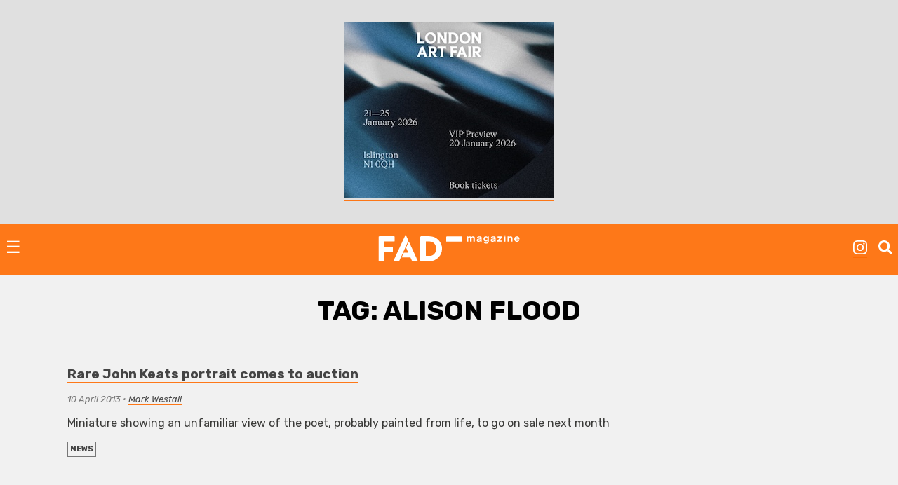

--- FILE ---
content_type: text/html; charset=utf-8
request_url: https://www.google.com/recaptcha/api2/aframe
body_size: 266
content:
<!DOCTYPE HTML><html><head><meta http-equiv="content-type" content="text/html; charset=UTF-8"></head><body><script nonce="uUnBhSTAe_84TOtc7PRnzw">/** Anti-fraud and anti-abuse applications only. See google.com/recaptcha */ try{var clients={'sodar':'https://pagead2.googlesyndication.com/pagead/sodar?'};window.addEventListener("message",function(a){try{if(a.source===window.parent){var b=JSON.parse(a.data);var c=clients[b['id']];if(c){var d=document.createElement('img');d.src=c+b['params']+'&rc='+(localStorage.getItem("rc::a")?sessionStorage.getItem("rc::b"):"");window.document.body.appendChild(d);sessionStorage.setItem("rc::e",parseInt(sessionStorage.getItem("rc::e")||0)+1);localStorage.setItem("rc::h",'1768873171065');}}}catch(b){}});window.parent.postMessage("_grecaptcha_ready", "*");}catch(b){}</script></body></html>

--- FILE ---
content_type: application/javascript; charset=utf-8
request_url: https://fundingchoicesmessages.google.com/f/AGSKWxWhplEbj_SoGKZ_bM5huCJpz26tWwlvoduWo8rSmpdIVRoJlyNm8xawfSX2Xxtudf-uFajjnnL28GF3rSTmgieJHPNuTSjeYhCZpKPTZs4oMyDKDklZJVK7OO3-aIZuh_ynUIbye9Skvi7cv-gEEizCcMXTr9HNHdGLWKZS13FntfDyzl4FEyPmn6KX/_.com/adv?/getbanner.php?/ad/multfusion._pop_ad.?adfox_
body_size: -1292
content:
window['30153045-fac0-41f2-9e64-0cc7172358fd'] = true;

--- FILE ---
content_type: image/svg+xml
request_url: https://fadmagazine.com/wp-content/uploads/icon-instagram.svg
body_size: 749
content:
<?xml version="1.0" encoding="utf-8"?>
<!-- Generator: Adobe Illustrator 16.0.0, SVG Export Plug-In . SVG Version: 6.00 Build 0)  -->
<!DOCTYPE svg PUBLIC "-//W3C//DTD SVG 1.1//EN" "http://www.w3.org/Graphics/SVG/1.1/DTD/svg11.dtd">
<svg version="1.1" id="Layer_1" focusable="false" xmlns="http://www.w3.org/2000/svg" xmlns:xlink="http://www.w3.org/1999/xlink"
	 x="0px" y="0px" width="595.281px" height="595.281px" viewBox="0 0 595.281 595.281" enable-background="new 0 0 595.281 595.281"
	 xml:space="preserve">
<path fill="#FFFFFF" d="M297.773,145.067c-84.508,0-152.673,68.165-152.673,152.673s68.165,152.674,152.673,152.674
	c84.509,0,152.673-68.166,152.673-152.674S382.281,145.067,297.773,145.067z M297.773,396.998
	c-54.611,0-99.258-44.514-99.258-99.258s44.514-99.258,99.258-99.258c54.744,0,99.257,44.514,99.257,99.258
	S352.384,396.998,297.773,396.998z M492.302,138.822c0,19.798-15.945,35.61-35.609,35.61c-19.801,0-35.611-15.945-35.611-35.61
	s15.945-35.61,35.611-35.61C476.357,103.211,492.302,119.156,492.302,138.822z M593.419,174.964
	c-2.26-47.702-13.154-89.957-48.102-124.77c-34.812-34.813-77.066-45.709-124.77-48.101c-49.164-2.79-196.521-2.79-245.687,0
	c-47.569,2.259-89.823,13.155-124.77,47.968C15.146,84.874,4.383,127.129,1.991,174.831c-2.791,49.164-2.791,196.522,0,245.686
	c2.259,47.701,13.154,89.955,48.101,124.77c34.947,34.814,77.067,45.709,124.77,48.102c49.164,2.791,196.522,2.791,245.687,0
	c47.701-2.26,89.957-13.154,124.77-48.102c34.812-34.812,45.709-77.066,48.102-124.77
	C596.21,371.353,596.21,224.126,593.419,174.964z M529.906,473.267c-10.363,26.045-30.43,46.109-56.604,56.605
	c-39.199,15.547-132.211,11.959-175.528,11.959c-43.317,0-136.463,3.455-175.527-11.959c-26.044-10.363-46.108-30.43-56.605-56.605
	C50.096,434.07,53.684,341.058,53.684,297.74c0-43.316-3.455-136.462,11.958-175.528c10.364-26.043,30.429-46.107,56.605-56.604
	c39.198-15.547,132.21-11.959,175.527-11.959c43.317,0,136.463-3.455,175.528,11.959c26.043,10.364,46.107,30.428,56.604,56.604
	c15.547,39.198,11.959,132.211,11.959,175.528C541.865,341.058,545.451,434.203,529.906,473.267z"/>
</svg>
